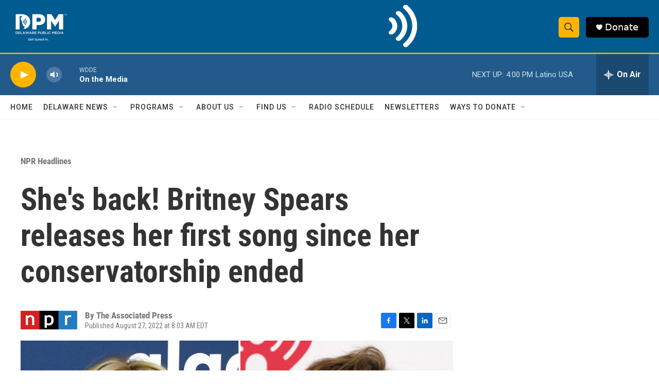

--- FILE ---
content_type: text/html; charset=utf-8
request_url: https://www.google.com/recaptcha/api2/aframe
body_size: 186
content:
<!DOCTYPE HTML><html><head><meta http-equiv="content-type" content="text/html; charset=UTF-8"></head><body><script nonce="ovWZ0jwrQqL8KyHvDKp0Uw">/** Anti-fraud and anti-abuse applications only. See google.com/recaptcha */ try{var clients={'sodar':'https://pagead2.googlesyndication.com/pagead/sodar?'};window.addEventListener("message",function(a){try{if(a.source===window.parent){var b=JSON.parse(a.data);var c=clients[b['id']];if(c){var d=document.createElement('img');d.src=c+b['params']+'&rc='+(localStorage.getItem("rc::a")?sessionStorage.getItem("rc::b"):"");window.document.body.appendChild(d);sessionStorage.setItem("rc::e",parseInt(sessionStorage.getItem("rc::e")||0)+1);localStorage.setItem("rc::h",'1768767591594');}}}catch(b){}});window.parent.postMessage("_grecaptcha_ready", "*");}catch(b){}</script></body></html>